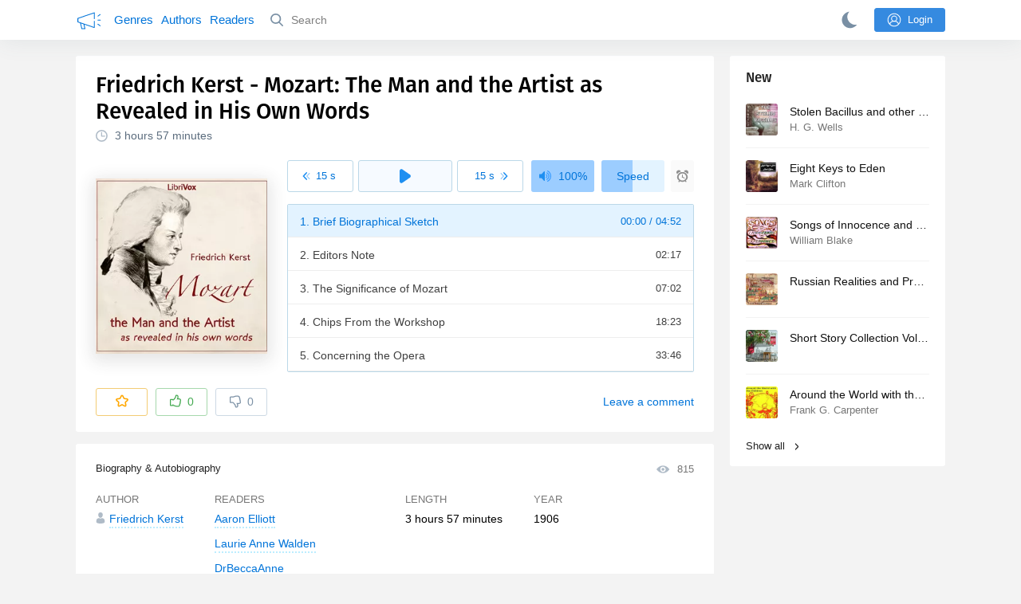

--- FILE ---
content_type: text/html; charset=utf-8
request_url: https://audiobooks.club/friedrich-kerst-mozart-the-man-and-the-artist-as-revealed-in-his-own-words
body_size: 13286
content:
<!doctype html>
<html>


            
            

                    
    



<head>
    
        <meta charset="utf-8">
        <meta name="description" content="Read by Aaron Elliott. Wolfgang Amadeus Mozart. His name is one of the most recognizable names in history and one of the most enduring of">
        <meta name="keywords" content="audiobook, online, free audio book, Biography &amp; Autobiography,  Friedrich Kerst">
        <meta name="viewport" content="width=device-width, initial-scale=1.0, minimum-scale=1.0, maximum-scale=1.0, user-scalable=0">
        <meta name="robots" content="index,follow">
        <meta name="theme-color" content="#358AE0">

        <title>Mozart: The Man and the Artist as Revealed in His Own Words ( Friedrich Kerst) - Audiobook Listen Online</title>

        
                    <link rel="alternate" type="application/rss+xml" href="https://audiobooks.club/rss/comments/1721/" title=" Friedrich Kerst - Mozart: The Man and the Artist as Revealed in His Own Words">
        
        
                    <link rel="canonical" href="https://audiobooks.club/friedrich-kerst-mozart-the-man-and-the-artist-as-revealed-in-his-own-words" />
        
        
        
            
            <link rel="stylesheet" type="text/css" href="https://audiobooks.club/application/tmp/templates/cache/abcl/521a71c6aa5d6ceeebbd6946c832de45.css?v=012" />

        
    <link rel="preload" href="https://audiobooks.club/fonts/firaSans-medium.woff2" as="font" crossorigin="crossorigin" type="font/woff2">
    <link rel="search" type="application/opensearchdescription+xml" href="https://audiobooks.club/search/opensearch/" title="Audiobooks.club - The best for your ears" />


        <link rel="shortcut icon" href="https://audiobooks.club/application/frontend/skin/abcl/assets/images/favicons/favicon.ico?v6">
        <link rel="manifest" href="https://audiobooks.club/application/frontend/skin/abcl/assets/manifest.json?v5">

        <script>
            var PATH_ROOT                   = 'https://audiobooks.club/',PATH_SKIN                   = 'https://audiobooks.club/application/frontend/skin/abcl',PATH_FRAMEWORK_FRONTEND     = 'https://audiobooks.club/framework/frontend/framework',PATH_FRAMEWORK_LIBS_VENDOR  = 'https://audiobooks.club/framework/libs/vendor',LIVESTREET_SECURITY_KEY = 'fa3af260d99174e0c490f6663954a14c',LANGUAGE                = 'en',WYSIWYG                 = false,ACTION = 'blog';var aRouter = [];aRouter['error'] = 'https://audiobooks.club/error/';aRouter['index'] = 'https://audiobooks.club/index/';aRouter['auth'] = 'https://audiobooks.club/auth/';aRouter['profile'] = 'https://audiobooks.club/profile/';aRouter['blog'] = 'https://audiobooks.club/genre/';aRouter['people'] = 'https://audiobooks.club/people/';aRouter['settings'] = 'https://audiobooks.club/settings/';aRouter['tag'] = 'https://audiobooks.club/tag/';aRouter['author'] = 'https://audiobooks.club/author/';aRouter['authors'] = 'https://audiobooks.club/authors/';aRouter['performer'] = 'https://audiobooks.club/reader/';aRouter['performers'] = 'https://audiobooks.club/readers/';aRouter['year'] = 'https://audiobooks.club/year/';aRouter['series'] = 'https://audiobooks.club/series/';aRouter['publisher'] = 'https://audiobooks.club/publisher/';aRouter['talk'] = 'https://audiobooks.club/talk/';aRouter['comments'] = 'https://audiobooks.club/comments/';aRouter['rss'] = 'https://audiobooks.club/rss/';aRouter['blogs'] = 'https://audiobooks.club/genres/';aRouter['search'] = 'https://audiobooks.club/search/';aRouter['admin'] = 'https://audiobooks.club/admin/';aRouter['ajax'] = 'https://audiobooks.club/ajax/';aRouter['feed'] = 'https://audiobooks.club/feed/';aRouter['stream'] = 'https://audiobooks.club/stream/';aRouter['subscribe'] = 'https://audiobooks.club/subscribe/';aRouter['content'] = 'https://audiobooks.club/content/';aRouter['property'] = 'https://audiobooks.club/property/';aRouter['wall'] = 'https://audiobooks.club/wall/';aRouter['history'] = 'https://audiobooks.club/history/';aRouter['apidata'] = 'https://audiobooks.club/apidata/';aRouter['rest'] = 'https://audiobooks.club/rest/';aRouter['checkp'] = 'https://audiobooks.club/checkp/';aRouter['socialpanel'] = 'https://audiobooks.club/socialpanel/';aRouter['updated'] = 'https://audiobooks.club/updated/';aRouter['studio'] = 'https://audiobooks.club/studio/';aRouter['label'] = 'https://audiobooks.club/label/';aRouter['sitemap'] = 'https://audiobooks.club/sitemap/';        </script>

        
    
    <script>(function(window, document, undefined) {var DOMReady = function(onInteractive, onComplete) {document.onreadystatechange = function() {var state = document.readyState;if (state === 'interactive' && onInteractive !== undefined) {onInteractive();}if (state === 'complete' && onComplete !== undefined) {onComplete();}};};var loadSymbols = function ( callback ) {var req = new XMLHttpRequest();req.onload = function (e) {document.querySelector('#symbols_place').innerHTML = e.target.response;if (callback!==undefined) callback();};req.open('GET', 'https://audiobooks.club/application/frontend/skin/abcl/assets/symbols_v2.svg?v=5', true);req.responseType = 'text';req.send();};DOMReady(function() {loadSymbols();});})(window, document);</script>

    <link rel="apple-touch-icon" href="https://audiobooks.club/application/frontend/skin/acl/assets/images/apple-touch-icon.png">


    <meta property="og:site_name" content="Audiobooks.club - The best for your ears" />
<meta property="og:type" content="article" />
<meta property="og:title" content=" Friedrich Kerst - Mozart: The Man and the Artist as Revealed in His Own Words" />
<meta property="og:description" content="Read by Aaron Elliott. Wolfgang Amadeus Mozart. His name is one of the most recognizable names in history and one of the most enduring of" />
<meta property="og:url" content="https://audiobooks.club/friedrich-kerst-mozart-the-man-and-the-artist-as-revealed-in-his-own-words" />
<meta property="article:published_time" content="2020-06-21T07:37:21+03:00" />
<meta property="og:image" content="https://audiobooks.club/uploads/media/topic/2020/06/21/07/preview/af955f0f90050a640e74_400x.jpg" />

</head>


    
    

<body class="layout layout--user-role-guest layout--user-role-not-admin  layout--side-folded" >
    
    

    <div id="symbols_place" style="display:none;"></div>
    
    

<header class="header__main">

  <div class="container__main">

    <a href="https://audiobooks.club/" class="logo__main">
      <svg class="icon icon-logo" xmlns="http://www.w3.org/2000/svg"><use xlink:href="#a-logo"></use></svg>
    </a>

    <div class="menu__mobile js-events-counter">
      <svg class="icon" xmlns="http://www.w3.org/2000/svg"><use xlink:href="#arrow-small"></use></svg>
            <span class="bubble pj-update hidden">0</span>
    </div>

    <div class="header-title item__mobile">
      <span class="header-title-text">Book</span>
      <svg class="icon scroll-to-top" xmlns="http://www.w3.org/2000/svg"><use xlink:href="#arrow-full"></use></svg>
    </div>

    <div class="menu__nav">
         <div class="container__remaining-width">
            <a href="https://audiobooks.club/genres/">Genres</a>
            <a href="https://audiobooks.club/authors/">Authors</a>
            <a href="https://audiobooks.club/readers/">Readers</a>
         </div>
           <form action="https://audiobooks.club/search/books" method="get" class="menu__search">
             <button type="submit" class="button-search">
               <svg class="icon icon-search" xmlns="http://www.w3.org/2000/svg"><use xlink:href="#search-icon"></use></svg>
             </button>
             <input type="text" name ='q' placeholder="Search"></input>
             <div class="button-close">
               <svg class="icon icon-close" xmlns="http://www.w3.org/2000/svg"><use xlink:href="#close-button"></use></svg>
             </div>
         </form>
         
         

         
    </div>

        <div class="button--login ls-button ls-button-submit js-button-login pull-right">
      <svg class="icon icon-user" xmlns="http://www.w3.org/2000/svg"><use xlink:href="#user-button"></use></svg>
      Login
    </div>
    <div class="menu__icons">
      <a href="#" title="Night mode" class="link__book button--night">
        <svg class="icon icon--moon" xmlns="http://www.w3.org/2000/svg"><use xlink:href="#moon"></use></svg>
      </a>
    </div>
      </div>
</header>




<div class="player__wrapper--fade"></div>
<div class="player__wrapper--bar unloaded">
    <div class="player__wrapper--bar--image button__player--play">
      <div class="player__picture"></div>
      <svg class="icon icon-pause" xmlns="http://www.w3.org/2000/svg"><use xlink:href="#pause_button_c"></use></svg>
      <svg class="icon icon-play" xmlns="http://www.w3.org/2000/svg"><use xlink:href="#play_button_c"></use></svg>
      <div class="percent-number"><span></span></div>
      
   </div>
   <div>
     <span class="player__wrapper--bar--caption"></span>
     <span class="player__wrapper--bar--author"></span>
   </div>
   
   <svg class="icon button-open icon-arrow-up" xmlns="http://www.w3.org/2000/svg"><use xlink:href="#arrow-small"></use></svg>
</div>
<div class="menu__player--wrapper unloaded">
     <a class="link__action link__backtobook item__mobile tap-link">
       <svg class="icon icon-arrow-left" xmlns="http://www.w3.org/2000/svg"><use xlink:href="#arrow-small"></use></svg>
       Summary
     </a>
     <div class="link__close item__mobile js-close-player">
       <svg class="icon icon-close" xmlns="http://www.w3.org/2000/svg"><use xlink:href="#close-button"></use></svg>
     </div>
     <div class="player__wrapper ">
      <div class="container__remaining-width player__sliders">
          <div class="player__volume">
            <svg class="icon" xmlns="http://www.w3.org/2000/svg"><use xlink:href="#volume"></use></svg>
            <span class="volume_value">100%</span>
            <span class="player__slider"></span>
          </div>
          <div class="player__speed">
            <span class="speed_value">1x</span>
            <span class="player__slider"></span>
          </div>
          <div class="player__timer">
            <svg class="icon" xmlns="http://www.w3.org/2000/svg"><use xlink:href="#timer"></use></svg>
          </div>
      </div>
      <div class="container__remaining-width player__desktop">
          <div class="player__picture button__player--play">
            <svg class="icon icon-pause" xmlns="http://www.w3.org/2000/svg"><use xlink:href="#pause_button_c"></use></svg>
            <svg class="icon icon-play" xmlns="http://www.w3.org/2000/svg"><use xlink:href="#play_button_c"></use></svg>
            
          </div>
          <div class="player__title">
          <span class="player__title--main">
              <span class="wrapper"></span>
          <span class="player__title--small book--chapter-current"></span>
          </div>
      </div>
         </div>
     <div class="menu__player--menu"></div>
   <div class="menu__player--block">
     <div class="menu__player--content">
       <div class="menu__player--content-small">
          <div class="tooltips"></div>
          <span class="book--chapter-current-title"></span>

          <div class="book__player--progress">
             <span class="menu__player--content--time player-time-current">00:00</span>
             <span class="menu__player--content--time player-time-duration">--:--</span>
             <span class="progress__bar progress__bar--player"></span>
          </div>
          <div class="jpl empty">
            <audio type="audio/mpeg"></audio>
          </div>
          <div class="full-width player--buttons">
             <button class="button__player button__player--back">
               <svg class="icon" xmlns="http://www.w3.org/2000/svg"><use xlink:href="#chapter_skip_back"></use></svg>
             </button>
             <button class="button__player button__player--back-text">
               <svg class="icon" xmlns="http://www.w3.org/2000/svg"><use xlink:href="#time_skip_back"></use></svg>
               <span>15 s</span>
             </button>
             <button class="button__player button__player--play">
               <svg class="icon icon-play" xmlns="http://www.w3.org/2000/svg"><use xlink:href="#play_button"></use></svg>
               <svg class="icon   icon-pause" xmlns="http://www.w3.org/2000/svg"><use xlink:href="#pause_button"></use></svg>
               
             </button>
             <button class="button__player button__player--forward-text">
               <span>15 s</span>
               <svg class="icon" xmlns="http://www.w3.org/2000/svg"><use xlink:href="#time_skip_forward"></use></svg>
             </button>
             <button class="button__player button__player--forward">
               <svg class="icon" xmlns="http://www.w3.org/2000/svg"><use xlink:href="#chapter_skip_forward"></use></svg>
             </button>
          </div>
         </div>
         <div class="full-width">
           <div class="container__remaining-width pull-left js-book-data"></div>
           <a class="ls-button link__backtobook item__desktop">
             <svg class="icon icon--history" xmlns="http://www.w3.org/2000/svg"><use xlink:href="#contents"></use></svg>
             Summary
           </a>
           <div class="container__remaining-width">
            <button class="button__open full-width">Chapters
              <svg class="icon icon-arrow" xmlns="http://www.w3.org/2000/svg"><use xlink:href="#arrow-small"></use></svg>
            </button>
           </div>
         </div>
         <div class="full-width menu__player--content-chapters player--chapters">
           <div class="mobile__title--chapters">List of chapters</div>
                <div class="mobile__button--close mobile__button--close--chapters">
                  <svg class="icon icon-close" xmlns="http://www.w3.org/2000/svg"><use xlink:href="#close-button"></use></svg>
                </div>
                <div class="global__popup--content">
                  <div class="chapter__default">
                   <div class="chapter__default--time">--:--</div>
                   <div class="chapter__default--title"></div>
                  </div>
                </div>
        </div>
       </div>
   </div>
</div>



<div class="mobile__popup mobile__popup--speed">
     <div class="mobile__popup--content">
       <span class="mobile__popup--content--caption">Speed</span>
       <span class="mobile__popup--speed--slider progress__bar"></span>
       <div class="speed_controls">
         <span val="minus" class="speed__control icon-minus"><svg class="icon" xmlns="http://www.w3.org/2000/svg"><use xlink:href="#minus-icon"></use></svg></span>
         <span class="speed_value">1x</span>
         <span val="plus" class="speed__control icon-plus"><svg class="icon" xmlns="http://www.w3.org/2000/svg"><use xlink:href="#plus-icon"></use></svg></span>
      </div>
   </div>
   <div class="mobile__popup--button mobile__popup--button--save">
        Save
   </div>
</div>

<div class="mobile__popup mobile__popup--timer">
     <div class="mobile__popup--content">
       <span class="mobile__popup--content--caption">Sleep timer</span>
     <span class="mobile__popup--content--caption-small">Will stop after</span>
     <div class="timer__wrapper">
        <div class="timer__wrapper__wrapper timer__hours" data-val="0">
          <span val="minus" class="timer__control icon-minus"><svg class="icon" xmlns="http://www.w3.org/2000/svg"><use xlink:href="#minus-icon"></use></svg></span>
          <span val="plus" class="timer__control icon-plus"><svg class="icon" xmlns="http://www.w3.org/2000/svg"><use xlink:href="#plus-icon"></use></svg></span>
          <span class="timer__text ">0 <span>hours</span></span>
        </div>
        <div class="timer__wrapper__wrapper timer__minutes" data-val="20">
          <span val="minus" class="timer__control icon-minus"><svg class="icon" xmlns="http://www.w3.org/2000/svg"><use xlink:href="#minus-icon"></use></svg></span>
          <span val="plus" class="timer__control icon-plus"><svg class="icon" xmlns="http://www.w3.org/2000/svg"><use xlink:href="#plus-icon"></use></svg></span>
          <span class="timer__text">20 <span>minutes</span></span>
        </div>
     </div>
     <span class="mobile__popup--content--button button-start">Turn on</span>
   </div>
   
     <div class="mobile__popup--button mobile__button--close">
        Close
   </div>
</div>




    
    <main class="container__main">
      
        

          <div class="content__main__articles  content__article">

              

              
              
              

                            
              
                                  
                                            
                                                            

              
              
    
    



    
            










<article class="ls-topic js-topic" data-target-id="1721" data-bid="1719"  itemscope itemtype="http://schema.org/Book">
    <div class="content__main__book--item content__main__book--item--main js-book-page playlist--show">

      <div class="full-width book--header">
          <div class="caption__article-main-mobile--container">
            <h1 class="caption__article-main"> Friedrich Kerst - Mozart: The Man and the Artist as Revealed in His Own Words</h1>
            <div class="caption__article-title hidden" itemprop="name">Mozart: The Man and the Artist as Revealed in His Own Words</div>
                          <a href="https://audiobooks.club/author/Friedrich%20Kerst" class="link__action caption__article-author">
                Friedrich Kerst
              </a>
                      </div>

          
          

                      <span class="caption__article-duration link__action--label--listen wrapper--history-menu" data-bid="1719" >
              <svg class="icon icon-percent" xmlns="http://www.w3.org/2000/svg"><use xlink:href="#clock"></use></svg>
              <span class="percent-number"><span class="hours">3 hours</span> <span class="minutes">57 minutes</span></span>
                          </span>
                                                            
          
      </div>

      
      <div class="book--table">
        <div class="container__remaining-width book--cover">
          <div class="cover__wrapper--image book-id-1719">
                           <img class="lazy" src="https://audiobooks.club/uploads/media/topic/2020/06/21/07/preview/af955f0f90050a640e74_42x.jpg" data-src="https://audiobooks.club/uploads/media/topic/2020/06/21/07/preview/af955f0f90050a640e74_400x.jpg" alt="Mozart: The Man and the Artist as Revealed in His Own Words" />
               
            
                           <div style="display:none;" class="mobile__button--play button__player--play player-loading button__player--bookpage--play button__player--play-1719 player-loading">
                 <svg class="icon icon-pause" xmlns="http://www.w3.org/2000/svg"><use xlink:href="#pause_button_c"></use></svg>
                 <svg class="icon icon-play" xmlns="http://www.w3.org/2000/svg"><use xlink:href="#play_button_c"></use></svg>
                 <div class="player-loader"><span></span><span></span><span></span></div>
                 <svg viewBox="0 0 36 36" class="circular-chart hidden">
                  <path class="circle-path" stroke-dasharray="0, 100" d="M18 2.0845 a 15.9155 15.9155 0 0 1 0 31.831 a 15.9155 15.9155 0 0 1 0 -31.831"></path>
                 </svg>
               </div>

             
          </div>
        </div>
        <div class="container__remaining-width book--player unloaded book-id-1719">
                        <div class="full-width content__main__book--item--content--player">
                      <div class="container__remaining-width player--buttons player--buttons-book player--buttons-onefile">
                            
                            <button class="button__player button__player--back-text">
                              <svg class="icon" xmlns="http://www.w3.org/2000/svg"><use xlink:href="#time_skip_back"></use></svg>
                              <span>15 s</span>
                            </button>
                            <button class="button__player button__player--play button__player--bookpage--play button__player--play-1719">
                              <svg class="icon icon-play" xmlns="http://www.w3.org/2000/svg"><use xlink:href="#play_button"></use></svg>
                              <svg class="icon icon-pause" xmlns="http://www.w3.org/2000/svg"><use xlink:href="#pause_button"></use></svg>
                              <div class="player-loader"><span></span><span></span><span></span></div>
                            </button>
                            <button class="button__player button__player--forward-text">
                              <span>15 s</span>
                              <svg class="icon" xmlns="http://www.w3.org/2000/svg"><use xlink:href="#time_skip_forward"></use></svg>
                            </button>
                            <button class="button__player button__player--speed player__speed speed_value" data-bid="1719">1x</button>
                            
                      </div>
                        <div class="container__remaining-width">
                          <div class="volume__hor item__desktop">
                              <svg class="icon" xmlns="http://www.w3.org/2000/svg"><use xlink:href="#volume"></use></svg>
                              <div class="volume_value">100%</div>
                          </div>
                          <div class="speed__hor item__desktop">
                            <div class="speed_value">Speed</div>
                          </div>
                          <div class="player__timer">
                            <svg class="icon" xmlns="http://www.w3.org/2000/svg"><use xlink:href="#timer"></use></svg>
                          </div>
                        </div>


                        <div class="bookpage--chapters player--chapters" data-slideout-ignore>
                            <div class="chapter__default">
                               <div class="chapter__default--time"></div>
                               <div class="chapter__default--title"></div>
                            </div>
                                                   </div>
              </div>
                    



      </div>

    </div>

        <div class="book--bottom">
      <div class="cover__wrapper--buttons">
        











<div class="ls-counter ls-favourite   js-favourite-topic ls-topic-favourite"
     data-param-i-target-id="1721"
     data-type="topic"
     title="Add to favourite"
     >

    
      <svg class="icon icon-star" xmlns="http://www.w3.org/2000/svg"><use xmlns:xlink="http://www.w3.org/1999/xlink" xlink:href="#star_empty"></use></svg>
      
      <span class="counter-number ls-favourite-count js-favourite-count" style="display: none;">
        0
      </span>
</div>

        













                
    


    


<div class="ls-vote ls-vote-body ls-vote--count-zero ls-vote--not-voted ls-vote--default  js-vote-topic"  data-param-i-target-id="1721" data-type="topic">
    
        
                          
              <div class="ls-vote-item ls-vote-item-up js-vote-item ls-counter " title="" data-vote-value="1">
                <svg class="icon" xmlns="http://www.w3.org/2000/svg"><use xlink:href="#like_empty"></use></svg>
                <span class="counter-number js-vote-rating-up">0</span>
              </div>

              
              <div class="ls-vote-item ls-vote-item-down js-vote-item ls-counter  " title="" data-vote-value="-1">
                <svg class="icon" xmlns="http://www.w3.org/2000/svg"><use xlink:href="#dislike_empty"></use></svg>
                <span class="counter-number js-vote-rating-down">0</span>
              </div>
            
        
</div>

      </div>


      <div class="top-comments item__desktop">
              </div>

      <a href="#comments" class="link__action link__action--comments tap-link">
        <svg class="icon icon-comments" xmlns="http://www.w3.org/2000/svg"><use xlink:href="#comments-icon"></use></svg>
                 Leave a comment
               </a>

      <div class="link__action link__action--showall tap-link item__mobile js-playlist-show" data-mode="1">
        <svg class="icon" xmlns="http://www.w3.org/2000/svg"><use xlink:href="#contents"></use></svg>
        <span>Hide chapters</span>
      </div>

      </div>
    



  </div>

  


  <div class="content__main__book--item">
      <div class="full-width">
                                <a href="https://audiobooks.club/genre/biography-autobiography/" class="section__title">
                            Biography & Autobiography
            </a>
        
        <span class="link__action--label link__action--label--views pull-right">
          <svg class="icon" xmlns="http://www.w3.org/2000/svg"><use xlink:href="#views"></use></svg>
          815
        </span>

      </div>
    

      
                  <div class="full-width ">
            <div class="caption__article--about-block about-author">
        <div class="content__main__book--item--caption">
          Author        </div>
        <span class="content__article--about-content about-author">
                                                    <div class="tooltip__wrapper ">
    <a rel="author" class="link__author" href="https://audiobooks.club/author/Friedrich%20Kerst/">
              <svg class="icon icon-author" xmlns="http://www.w3.org/2000/svg"><use xlink:href="#author"></use></svg>
            <span itemprop="author">Friedrich Kerst</span>
    </a>
    <div class="tooltip__main tooltip__main--top">
      
       













                
    


    


<div class="ls-vote ls-vote-body ls-vote--count-zero ls-vote--not-voted ls-vote--default  js-vote-author"  data-param-i-target-id="1561" data-type="author">
    
        
                          
              <div class="ls-vote-item ls-vote-item-up js-vote-item ls-counter " title="" data-vote-value="1">
                <svg class="icon" xmlns="http://www.w3.org/2000/svg"><use xlink:href="#like_empty"></use></svg>
                <span class="counter-number js-vote-rating-up">0</span>
              </div>

              
              <div class="ls-vote-item ls-vote-item-down js-vote-item ls-counter  " title="" data-vote-value="-1">
                <svg class="icon" xmlns="http://www.w3.org/2000/svg"><use xlink:href="#dislike_empty"></use></svg>
                <span class="counter-number js-vote-rating-down">0</span>
              </div>
            
        
</div>

    </div>
  </div>

                                                        </span>
      </div>
                  <div class="caption__article--about-block">
        <div class="content__main__book--item--caption">
          Readers        </div>
        <span class="content__article--about-content">
                                      <div class="tooltip__wrapper ">
    <a rel="performer" class="link__reader" href="https://audiobooks.club/reader/Aaron%20Elliott/">
            <span>Aaron Elliott</span>
    </a>
    <div class="tooltip__main tooltip__main--top">
      
     













                
    


    


<div class="ls-vote ls-vote-body ls-vote--count-zero ls-vote--not-voted ls-vote--default  js-vote-performer"  data-param-i-target-id="3725" data-type="performer">
    
        
                          
              <div class="ls-vote-item ls-vote-item-up js-vote-item ls-counter " title="" data-vote-value="1">
                <svg class="icon" xmlns="http://www.w3.org/2000/svg"><use xlink:href="#like_empty"></use></svg>
                <span class="counter-number js-vote-rating-up">0</span>
              </div>

              
              <div class="ls-vote-item ls-vote-item-down js-vote-item ls-counter  " title="" data-vote-value="-1">
                <svg class="icon" xmlns="http://www.w3.org/2000/svg"><use xlink:href="#dislike_empty"></use></svg>
                <span class="counter-number js-vote-rating-down">0</span>
              </div>
            
        
</div>

    </div>
  </div>

                                          <div class="tooltip__wrapper ">
    <a rel="performer" class="link__reader" href="https://audiobooks.club/reader/Laurie%20Anne%20Walden/">
            <span>Laurie Anne Walden</span>
    </a>
    <div class="tooltip__main tooltip__main--top">
      
     













                
    


    


<div class="ls-vote ls-vote-body ls-vote--count-zero ls-vote--not-voted ls-vote--default  js-vote-performer"  data-param-i-target-id="481" data-type="performer">
    
        
                          
              <div class="ls-vote-item ls-vote-item-up js-vote-item ls-counter " title="" data-vote-value="1">
                <svg class="icon" xmlns="http://www.w3.org/2000/svg"><use xlink:href="#like_empty"></use></svg>
                <span class="counter-number js-vote-rating-up">0</span>
              </div>

              
              <div class="ls-vote-item ls-vote-item-down js-vote-item ls-counter  " title="" data-vote-value="-1">
                <svg class="icon" xmlns="http://www.w3.org/2000/svg"><use xlink:href="#dislike_empty"></use></svg>
                <span class="counter-number js-vote-rating-down">0</span>
              </div>
            
        
</div>

    </div>
  </div>

                                          <div class="tooltip__wrapper ">
    <a rel="performer" class="link__reader" href="https://audiobooks.club/reader/DrBeccaAnne/">
            <span>DrBeccaAnne</span>
    </a>
    <div class="tooltip__main tooltip__main--top">
      
     













                
    


    


<div class="ls-vote ls-vote-body ls-vote--count-zero ls-vote--not-voted ls-vote--default  js-vote-performer"  data-param-i-target-id="9927" data-type="performer">
    
        
                          
              <div class="ls-vote-item ls-vote-item-up js-vote-item ls-counter " title="" data-vote-value="1">
                <svg class="icon" xmlns="http://www.w3.org/2000/svg"><use xlink:href="#like_empty"></use></svg>
                <span class="counter-number js-vote-rating-up">0</span>
              </div>

              
              <div class="ls-vote-item ls-vote-item-down js-vote-item ls-counter  " title="" data-vote-value="-1">
                <svg class="icon" xmlns="http://www.w3.org/2000/svg"><use xlink:href="#dislike_empty"></use></svg>
                <span class="counter-number js-vote-rating-down">0</span>
              </div>
            
        
</div>

    </div>
  </div>

                                          <div class="tooltip__wrapper ">
    <a rel="performer" class="link__reader" href="https://audiobooks.club/reader/Tom%20Crawford/">
            <span>Tom Crawford</span>
    </a>
    <div class="tooltip__main tooltip__main--top">
      
     













                
    


    


<div class="ls-vote ls-vote-body ls-vote--count-zero ls-vote--not-voted ls-vote--default  js-vote-performer"  data-param-i-target-id="8340" data-type="performer">
    
        
                          
              <div class="ls-vote-item ls-vote-item-up js-vote-item ls-counter " title="" data-vote-value="1">
                <svg class="icon" xmlns="http://www.w3.org/2000/svg"><use xlink:href="#like_empty"></use></svg>
                <span class="counter-number js-vote-rating-up">0</span>
              </div>

              
              <div class="ls-vote-item ls-vote-item-down js-vote-item ls-counter  " title="" data-vote-value="-1">
                <svg class="icon" xmlns="http://www.w3.org/2000/svg"><use xlink:href="#dislike_empty"></use></svg>
                <span class="counter-number js-vote-rating-down">0</span>
              </div>
            
        
</div>

    </div>
  </div>

                                          <div class="tooltip__wrapper ">
    <a rel="performer" class="link__reader" href="https://audiobooks.club/reader/Sibella%20Denton/">
            <span>Sibella Denton</span>
    </a>
    <div class="tooltip__main tooltip__main--top">
      
     













                
    


    


<div class="ls-vote ls-vote-body ls-vote--count-zero ls-vote--not-voted ls-vote--default  js-vote-performer"  data-param-i-target-id="14" data-type="performer">
    
        
                          
              <div class="ls-vote-item ls-vote-item-up js-vote-item ls-counter " title="" data-vote-value="1">
                <svg class="icon" xmlns="http://www.w3.org/2000/svg"><use xlink:href="#like_empty"></use></svg>
                <span class="counter-number js-vote-rating-up">0</span>
              </div>

              
              <div class="ls-vote-item ls-vote-item-down js-vote-item ls-counter  " title="" data-vote-value="-1">
                <svg class="icon" xmlns="http://www.w3.org/2000/svg"><use xlink:href="#dislike_empty"></use></svg>
                <span class="counter-number js-vote-rating-down">0</span>
              </div>
            
        
</div>

    </div>
  </div>

                                                        </span>
      </div>
            
              <div class="caption__article--about-block">
          <div class="content__main__book--item--caption">
            Length
          </div>
          <span class="content__article--about-content book-duration-1719">
              <span class="hours">3 hours</span> <span class="minutes">57 minutes</span>
              <span class="rate"></span>
          </span>
        </div>
                    <div class="caption__article--about-block">
          <div class="content__main__book--item--caption">
            Year
          </div>
          <span class="content__article--about-content">
              1906
          </span>
        </div>
            
          </div>

    

    

    

    <div class="description__article-main" itemprop="description">
      <div class="content__main__book--item--caption">Summary</div>
      Wolfgang Amadeus Mozart. His name is one of the most recognizable names in history and one of the most enduring of composers. At age 5, this “wunderkinder” took to the stage and began his life as a prolific and celebrated creator-genius of such luminous works the world has not known since. This collection of morsels taken from his personal letters is engaging and gives a look into the mind of the boy wonder. Was he mad? Was he miraculous? (Summary by Aaron Elliott)
    </div>

    
    
    <div class="content__main__book--item--shares">
      <a class="shares__item shares__item--facebook" href="https://www.facebook.com/sharer/sharer.php?u=https://audiobooks.club/friedrich-kerst-mozart-the-man-and-the-artist-as-revealed-in-his-own-words" target="_blank" rel="nofollow noopener">
        <svg class="icon" xmlns="http://www.w3.org/2000/svg"><use xlink:href="#facebook-icon"></use></svg>
      </a>
      <a class="shares__item shares__item--twitter" href="http://twitter.com/share?text=Audiobook:  Friedrich Kerst - Mozart: The Man and the Artist as Revealed in His Own Words&url=https://audiobooks.club/friedrich-kerst-mozart-the-man-and-the-artist-as-revealed-in-his-own-words" target="_blank" rel="nofollow noopener">
        <svg class="icon" xmlns="http://www.w3.org/2000/svg"><use xlink:href="#twitter-icon"></use></svg>
      </a>
      <a class="shares__item shares__item--telegram" href="https://telegram.me/share/url?url=https://audiobooks.club/friedrich-kerst-mozart-the-man-and-the-artist-as-revealed-in-his-own-words&text=Audiobook:  Friedrich Kerst - Mozart: The Man and the Artist as Revealed in His Own Words" target="_blank" rel="nofollow noopener">
        <svg class="icon" xmlns="http://www.w3.org/2000/svg"><use xlink:href="#telegram-icon"></use></svg>
      </a>
  </div>

  
  <div xmlns:v="http//rdf.data-vocabulary.org/#" class="hidden">
    <span typeof="v:Breadcrumb"><a href="/" rel="v:url" property= "v:title">audiobooks.club</a></span>
    <span typeof="v:Breadcrumb"><a href="https://audiobooks.club/genre/biography-autobiography/" rel="v:url" property="v:title">Biography & Autobiography</a></span>
        <span typeof="v:Breadcrumb"><a href="https://audiobooks.club/author/Friedrich Kerst/" rel="v:url" property="v:title">Friedrich Kerst</a></span>
        <span typeof="v:Breadcrumb"><a href="https://audiobooks.club/friedrich-kerst-mozart-the-man-and-the-artist-as-revealed-in-his-own-words" rel="v:url" property="v:title">Mozart: The Man and the Artist as Revealed in His Own Words</a></span>
  </div>

  <div class="preconnect"><link rel="preconnect" href="https://m2.audiobooks.club/"></div>
</article>



  <div class="content__main__book--item">
    <span class="caption__article-main--book">
             More from <a href="https://audiobooks.club/genre/biography-autobiography">Biography & Autobiography</a>
          </span>
    <div class="block-container">
                  <div class="col-md-4">
            <a href="https://audiobooks.club/alexander-wheelock-thayer-life-of-ludwig-van-beethoven-vol-1" class="content__main__book--item--small tap-link js-title-topic" title="The first of three volumes of the first scholarly biography of Ludwig van Beethoven. Covers the years 1770-1802. — Summary by Zain Solinski">
                  <img class="lazy" data-src="https://audiobooks.club/uploads/media/topic/2020/08/10/09/preview/bb71eb5be18bea5d9d1c_100x100crop.jpg" />
                  <div class="caption-wrapper">
                    <span class="caption">Life of Ludwig Van Beethoven, Vol. 1</span>
                                          <span class="author">Alexander Wheelock Thayer</span>
                                      </div>
                  
              </a>
        </div>
                  <div class="col-md-4">
            <a href="https://audiobooks.club/william-t-kane-for-greater-things-the-story-of-saint-stanislaus-kostka" class="content__main__book--item--small tap-link js-title-topic" title="Saint Stanislaus Kostka was a 16th century Polish novice in the Society of Jesus. Polish nobleman John Kostka was not pleased with the spiritual...">
                  <img class="lazy" data-src="https://audiobooks.club/uploads/media/topic/2020/07/11/13/preview/424e92f71abb285b37ac_100x100crop.jpg" />
                  <div class="caption-wrapper">
                    <span class="caption">For Greater Things: The Story of Saint Stanislaus Kostka</span>
                                          <span class="author">William T. Kane</span>
                                      </div>
                  
              </a>
        </div>
                  <div class="col-md-4">
            <a href="https://audiobooks.club/herbert-francis-peyser-richard-strauss" class="content__main__book--item--small tap-link js-title-topic" title="There was not much truly spectacular about the course of [Strauss&#039;s] life, which was most happily free from the material troubles which bedeviled...">
                  <img class="lazy" data-src="https://audiobooks.club/uploads/media/topic/2020/08/10/07/preview/7a5a15112bfbc59b5f49_100x100crop.jpg" />
                  <div class="caption-wrapper">
                    <span class="caption">Richard Strauss</span>
                                          <span class="author">Herbert Francis Peyser</span>
                                      </div>
                  
              </a>
        </div>
                  <div class="col-md-4">
            <a href="https://audiobooks.club/arthur-graeme-west-diary-of-a-dead-officer" class="content__main__book--item--small tap-link js-title-topic" title="Published posthumously in 1919, this collection of diary entries presents a scathing picture of army life and is said to be one of the most vivid...">
                  <img class="lazy" data-src="https://audiobooks.club/uploads/media/topic/2020/06/25/11/preview/6fea13efccadfc1f5eaa_100x100crop.jpg" />
                  <div class="caption-wrapper">
                    <span class="caption">Diary of a Dead Officer</span>
                                          <span class="author">Arthur Graeme West</span>
                                      </div>
                  
              </a>
        </div>
                  <div class="col-md-4">
            <a href="https://audiobooks.club/william-still-underground-railroad-part-3" class="content__main__book--item--small tap-link js-title-topic" title="«Never before has the working of the Underground Railroad been so thoroughly explained. Here we have in complete detail the various methods adopted...">
                  <img class="lazy" data-src="https://audiobooks.club/uploads/media/topic/2020/07/11/13/preview/5b3d5bc0fc0c86028187_100x100crop.jpg" />
                  <div class="caption-wrapper">
                    <span class="caption">Underground Railroad, Part 3</span>
                                          <span class="author">William Still</span>
                                      </div>
                  
              </a>
        </div>
                  <div class="col-md-4">
            <a href="https://audiobooks.club/anthony-trollope-life-of-cicero-vol-i" class="content__main__book--item--small tap-link js-title-topic" title="Marcus Tullius Cicero (106-43BC) was an orator, statesman, philosopher and prolific correspondent, who rose as a ‘new man’ in Rome in the turbulent...">
                  <img class="lazy" data-src="https://audiobooks.club/uploads/media/topic/2020/06/21/07/preview/064ae2e035041c127c28_100x100crop.jpg" />
                  <div class="caption-wrapper">
                    <span class="caption">Life of Cicero, Vol. I</span>
                                          <span class="author">Anthony Trollope</span>
                                      </div>
                  
              </a>
        </div>
          </div>

</div>








    

    
    



    
        
    
    



<div id="comments" class="content__main__book--item js-comments ls-comments  js-topic-comments comments-loaded"
            data-target-type="topic"
            data-target-id="1721"
            data-user-id="0"
            data-comment-last-id="0"
            id="comments" >
      <h2 class="caption--inline js-comments-title">
                        No comments
                </h2>
      
    
    

    
    
    
    <div class="comments__block js-comment-list">
                    






            </div>
    
    
                        
            
                <form method="post" class="wrapper__input ls-comment-form js-comment-form-locked" onsubmit="return false;">
        <textarea class="ls-field-input text-area" placeholder="Your comment..." rows="2"></textarea>
        <div class="editor--buttons">
          <button class="ls-button ls-button--primary " type="submit">Send</button>
        </div>
      </form>
          


    
    


    
    














    
    
  </div>


        

              
          </div>
          
                      <div class="content__main__side--wrapper">
                <div class="content__main__side--item">
  <span class="caption__side">New</span>
  <div>
            

<div class="content__main__side--item--item js-title-topic" title="Collection of thrilling and thought-provoking short stories that showcase Wells&#039; incredible ability to blend science fiction, horror, and social...">
    <a href="https://audiobooks.club/h-g-wells-stolen-bacillus-and-other-stories" class="content__main__book--item--small tap-link">
      <img alt="Stolen Bacillus and other stories" src="https://audiobooks.club/uploads/media/topic/2020/08/10/11/preview/c914e2b9d6919303c784_100x100crop.jpg" />
      <div class="caption-wrapper">
        <span class="caption">Stolen Bacillus and other stories</span>
                  <span class="author">H. G. Wells</span>
              </div>
  </a>
</div>

            

<div class="content__main__side--item--item js-title-topic" title="When Earth loses contact with the colony planet Eden, an expedition is sent to find out why. Even though the planet has been determined to have no...">
    <a href="https://audiobooks.club/mark-clifton-eight-keys-to-eden" class="content__main__book--item--small tap-link">
      <img alt="Eight Keys to Eden" src="https://audiobooks.club/uploads/media/topic/2020/08/10/11/preview/3682616de04ba48d8b60_100x100crop.jpg" />
      <div class="caption-wrapper">
        <span class="caption">Eight Keys to Eden</span>
                  <span class="author">Mark Clifton</span>
              </div>
  </a>
</div>

            

<div class="content__main__side--item--item js-title-topic" title="«Innocence» and «Experience» are definitions of consciousness that rethink Milton&#039;s existential-mythic states of «Paradise» and «Fall». Blake...">
    <a href="https://audiobooks.club/william-blake-songs-of-innocence-and-experience-version-2" class="content__main__book--item--small tap-link">
      <img alt="Songs of Innocence and Experience (version 2)" src="https://audiobooks.club/uploads/media/topic/2020/08/10/11/preview/0052e33c88c0ce1ed5d1_100x100crop.jpg" />
      <div class="caption-wrapper">
        <span class="caption">Songs of Innocence and Experience (version 2)</span>
                  <span class="author">William Blake</span>
              </div>
  </a>
</div>

            

<div class="content__main__side--item--item js-title-topic" title="Fascinating and insightful collection of lectures given by distinguished Russian scholars during a pivotal time in Russian history. The lectures...">
    <a href="https://audiobooks.club/russian-realities-and-problems-lectures-delivered-at-cambridge-in-august-1916" class="content__main__book--item--small tap-link">
      <img alt="Russian Realities and Problems: Lectures delivered at Cambridge in August 1916" src="https://audiobooks.club/uploads/media/topic/2020/08/10/11/preview/5d4529e1423270125619_100x100crop.jpg" />
      <div class="caption-wrapper">
        <span class="caption">Russian Realities and Problems: Lectures delivered at Cambridge in August 1916</span>
                  <span class="author"></span>
              </div>
  </a>
</div>

            

<div class="content__main__side--item--item js-title-topic" title="Librivox readers have come together to bring you another diverse collection of short stories. This anthology brings you selections from Thomas...">
    <a href="https://audiobooks.club/short-story-collection-vol-081" class="content__main__book--item--small tap-link">
      <img alt="Short Story Collection Vol. 081" src="https://audiobooks.club/uploads/media/topic/2020/08/10/11/preview/8227a13cf45e3d3ac067_100x100crop.jpg" />
      <div class="caption-wrapper">
        <span class="caption">Short Story Collection Vol. 081</span>
                  <span class="author"></span>
              </div>
  </a>
</div>

            

<div class="content__main__side--item--item js-title-topic" title="An introduction to world geography for young and old alike. Topics such as China, Japan, the American Indian, Europe and the oceans on a beginning...">
    <a href="https://audiobooks.club/frank-g-carpenter-around-the-world-with-the-children" class="content__main__book--item--small tap-link">
      <img alt="Around the World with the Children" src="https://audiobooks.club/uploads/media/topic/2020/08/10/11/preview/ec8eff5c82cbcbf24f97_100x100crop.jpg" />
      <div class="caption-wrapper">
        <span class="caption">Around the World with the Children</span>
                  <span class="author">Frank G. Carpenter</span>
              </div>
  </a>
</div>

      </div>
  
<a href="https://audiobooks.club/index/" class="link__action link__action--showall">Show all
  <svg class="icon icon-arrow icon-arrow-right" xmlns="http://www.w3.org/2000/svg"><use xlink:href="#arrow-small"></use></svg>
</a>

</div>
            </div>
          
    </main>

    

    
        
    <footer class="footer__main container__main">
        <div class="left--side">
             <a href="https://audiobooks.club" class="link__logo">
               <svg class="icon icon-logo" xmlns="http://www.w3.org/2000/svg"><use xlink:href="#a-logo"></use></svg>
               AudioBooks.club
             </a>
             
        </div>
        
        <div class="right--side">
               <span class="link__mailto"><a href="mailto:support@akniga.org">Mail a letter</a></span>
               <a href="mailto:support@akniga.org" class="mobile__button">Mail a letter</a>
        </div>
    </footer>


    
    
    <div id="menu__mobile">
      <div class="menu__mobile--container">
        <div class="menu__mobile--container--section">
                      <span class="section__caption section__caption--guest">Authorization</span>
            <a href="#" class="link__action js-button-login">Login</a>
            <a href="https://audiobooks.club/auth/register/" class="link__action">Registration</a>
                   </div>
        <div class="menu__mobile--container--section">
           <span class="section__caption">Sections</span>
           <a href="https://audiobooks.club/genres/" class="link__action">Genres</a>
           <a href="https://audiobooks.club/authors/" class="link__action">Authors</a>
           <a href="https://audiobooks.club/readers/" class="link__action">Readers</a>
           <div class="link__action link__onoffnight button--night">Night mode
             <div class="onoffswitch">
                  <input type="checkbox" name="onoffswitch" class="onoffswitch-checkbox" id="onoffnight">
                  <label class="onoffswitch-label" for="onoffnight"></label>
              </div>
            </div>
        </div>
      </div>
    </div>



          <div class="updown">
        <svg class="icon icon-arrow-up" xmlns="http://www.w3.org/2000/svg"><use xlink:href="#arrow-small"></use></svg>
      </div>
    
    

<script type="text/javascript" >
   (function(m,e,t,r,i,k,a){m[i]=m[i]||function(){(m[i].a=m[i].a||[]).push(arguments)};
   m[i].l=1*new Date();k=e.createElement(t),a=e.getElementsByTagName(t)[0],k.async=1,k.src=r,a.parentNode.insertBefore(k,a)})
   (window, document, "script", "https://mc.yandex.ru/metrika/tag.js", "ym");

   ym(64968850, "init", {
        clickmap:true,
        trackLinks:true,
        accurateTrackBounce:true
   });
</script>
<script async src="https://www.googletagmanager.com/gtag/js?id=UA-78078819-2"></script>
<script>
  window.dataLayer = window.dataLayer || [];
  function gtag(){dataLayer.push(arguments);}
  gtag('js', new Date());

  gtag('config', 'UA-78078819-2');
</script>

<noscript><div><img src="https://mc.yandex.ru/watch/64968850" style="position:absolute; left:-9999px;" alt="" /></div></noscript>


    
    

        <div class="popup">
    <div class="global__popup"></div>
      <div class="global__popup--auth">
        <div class="global__popup--caption">Authorization</div>
        <div class="global__popup--button global__button--close">
           <svg class="icon icon-close" xmlns="http://www.w3.org/2000/svg"><use xlink:href="#close-button"></use></svg>
       </div>
       <div class="global__popup--content">
        





<form action="https://audiobooks.club/auth/login/" method="post" class="js-form-validate js-auth-login-form auth-login-form no-pjax">
    

    
    












    
                
    
    
    







    <div class="ls-field  ls-clearfix  "
        
        >

        
        
        
        <div class="ls-field-holder">
            
    <input type="text"     id="ls-field1569314079"
    class="ls-field-input "
    value=""    name="login"    placeholder="Email"                
        
        
        data-parsley-required="1"
            
        
        
        data-parsley-minlength="3"
        
    
 />

        </div>

        
            </div>



    
    












    
                
    
    
    







    <div class="ls-field  ls-clearfix  "
        
        >

        
        
        
        <div class="ls-field-holder">
            
    <input type="password"     id="ls-field285256029"
    class="ls-field-input "
    value=""    name="password"    placeholder="Password"                
        
        
        data-parsley-required="1"
            
        
        
        data-parsley-minlength="2"
        
    
 />

        </div>

        
            </div>



    
    
    
    












    
        
    
    
    
    
    

    






    <div class="ls-field ls-field--checkbox  ls-clearfix hidden "
        
        >

        
        
        
        <div class="ls-field-holder">
            
    
    <input type="checkbox"     id="ls-field1879807057"
    class="ls-field-input "
    value="1"    name="remember"                
    
 checked />

        </div>

        
            </div>



    

            












    
    
    
    






    <input type="hidden"     id="ls-field923123213"
    class="ls-field-input "
    value="https://audiobooks.club/friedrich-kerst-mozart-the-man-and-the-artist-as-revealed-in-his-own-words"    name="return-path"                
    
 />


    
    







<button
                    type="submit"
            value=""
                                                name="submit_login"        class="ls-button ls-button--primary  "
        >
    
    
    
    Login

    </button>

            <div class="auth-extra">
          <a href="https://audiobooks.club/auth/password-reset/" class="no-pjax">Password recovery</a>
          <a href="https://audiobooks.club/auth/register/" class="no-pjax">Registration</a>
        </div>
    
</form>





        <div class="line"></div>
        <div class="global__popup-info">
            By logging in, you agree to the terms and conditions.
        </div>
       </div>
     </div>
    </div>
    


    


    


    
    
        
        <script src="https://audiobooks.club/application/tmp/templates/cache/abcl/1bd6f6da8fccb0eb4bda1a5c1859c194.js?v=015" ></script>
<!--[if lt IE 9]><script src="https://audiobooks.club/application/frontend/skin/abcl/components/ls-vendor/html5shiv.js?v=015" ></script><![endif]-->
<!--[if lt IE 9]><script src="https://audiobooks.club/application/frontend/skin/abcl/components/ls-vendor/jquery.placeholder.min.js?v=015" ></script><![endif]-->


        <script>
            ls.lang.load({"comments.comments_declension":"%%count%% comment;%%count%% comments;%%count%% comments","comments.unsubscribe":"Unsubscribe","comments.subscribe":"Subscribe","comments.folding.unfold":"Expand","comments.folding.fold":"Collapse","comments.folding.unfold_all":"Expand all","comments.folding.fold_all":"Collapse all","poll.notices.error_answers_max":"Maximum allowed answers %%count%%","favourite.add":"Add to favourite","favourite.remove":"Delete from favourite","field.geo.select_city":"Select city","field.geo.select_region":"Select region","blog.blog":"Genre","blog.add.fields.type.note_open":"Public - anyone can join, all topics are visible.","blog.add.fields.type.note_close":"Private - must be invited by the blog administrators. Topics are only visible to approved users.","blog.search.result_title":"%%count%% genres found;%%count%% genres found;%%count%% genres found","blog.blocks.navigator.blog":"Genre","common.success.add":"Successfully added","common.success.remove":"Successfully removed","common.remove_confirm":"About to remove. Are you sure?","pagination.notices.first":"Already on a first page!","pagination.notices.last":"Already on a last page!","user.actions.unfollow":"Unsubscribe","user.actions.follow":"Subscribe","user.friends.status.added":"Remove from friends","user.friends.status.notfriends":"Add to friends","user.friends.status.pending":"Add to friends","user.friends.status.rejected":"Request rejected","user.friends.status.sent":"Request sent","user.friends.status.linked":"Add to friends","user.settings.profile.notices.error_max_userfields":"You can`t add over %%count%% contact details","user.search.result_title":"Found %%count%% user;Found %%count%% users;Found %%count%% users","author.search.result_title":"%%count%% author found;%%count%% authors found;%%count%% authors found","performer.search.result_title":"performer.search.result_title","more.text":"Load more","more.text_count":"Load another (%%count%%)","more.empty":"Nothing left to load","validate.tags.count":"%%field%% Amount of tags must be within %%min%% to %%max%%)","uploader.attach.count":"%%count%% file uploaded;%%count%% files uploaded;%%count%% files uploaded","uploader.attach.empty":"No uploaded files","time.minutes_declension":"minute;minutes;minutes","time.hours_declension":"hour;hours;hours","blog.join.join":"Join","blog.join.leave":"Leave"});
            ls.registry.set({"recaptcha.site_key":"","comment_max_tree":7,"comment_show_form":false,"comment_use_paging":false,"topic_max_blog_count":3,"block_stream_show_tip":true,"poll_max_answers":20});
        </script>
    


    
</body>
</html>
